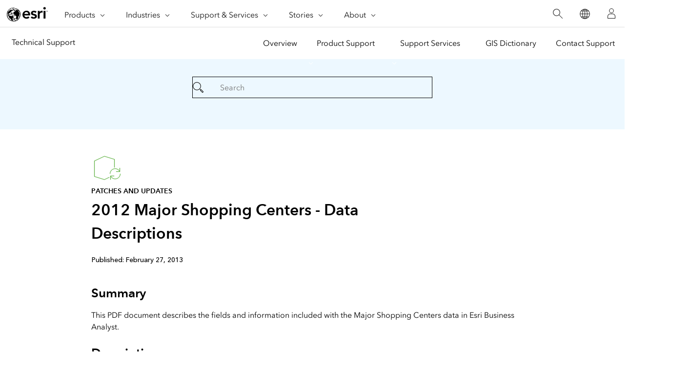

--- FILE ---
content_type: text/html;charset=utf-8
request_url: https://support.esri.com/en-us/patches-updates/2016/2012-major-shopping-centers-data-descriptions-1967
body_size: 6490
content:
<!DOCTYPE HTML>
<html lang="en-us" dir="ltr">

<head>
	<meta charset="UTF-8"/>
    <meta name="viewport" content="width=device-width, initial-scale=1"/>

	<title>2012 Major Shopping Centers - Data Descriptions</title>

     
    
        <meta name="robots" content="index, follow"/>
     
	
    <meta name="description" content="This PDF document describes the fields and information included with the Major Shopping Centers data in Esri Business Analyst."/>
	<meta name="template" content="esri-content-template"/>
	

	

	
<script defer="defer" type="text/javascript" src="/.rum/@adobe/helix-rum-js@%5E2/dist/rum-standalone.js"></script>
<link rel="canonical" href="https://support.esri.com/en-us/patches-updates/2016/2012-major-shopping-centers-data-descriptions-1967"/>


	



<link rel='preconnect' href='//webapps-cdn.esri.com' crossorigin/>
<link rel='preconnect' href='//js.arcgis.com' crossorigin/>
<link rel='preconnect' href='//assets.adobedtm.com'/>
<link rel='preconnect' href='//fast.fonts.net' crossorigin/>


<link rel="preload" as="style" href="https://fast.fonts.net/t/1.css?apiType=css&projectid=f9e335c8-e150-4885-976e-f4c392e562c4" crossorigin/>
<link rel="preload" as="style" href="https://webapps-cdn.esri.com/CDN/fonts/v1.4.2/fonts.css" crossorigin/>


<link rel='dns-prefetch' href='//pi.pardot.com' crossorigin/>
<link rel='dns-prefetch' href='//js-cdn.dynatrace.com' crossorigin/>
<link rel='dns-prefetch' href='//cdn.cookielaw.org' crossorigin/>
<link rel='dns-prefetch' href='//api.company-target.com' crossorigin/>
<link rel='dns-prefetch' href='//securetags.esri.com' crossorigin/>
<link rel='dns-prefetch' href='//environmentals.tt.omtrdc.net' crossorigin/>
<link rel='dns-prefetch' href='//geolocation.onetrust.com' crossorigin/>


<link rel="modulepreload" href="https://js.arcgis.com/calcite-components/1.8.0/calcite.esm.js" crossorigin/>
<link rel="stylesheet preload" as="style" href="https://js.arcgis.com/calcite-components/1.8.0/calcite.css" type="text/css" crossorigin/>
<link rel="stylesheet preload" as="style" href="https://webapps-cdn.esri.com/CDN/components/esri-ui/0.2.0/css/colors.css" type="text/css"/>

<!-- Execute (runs the code) -->
<script type="module" src="https://js.arcgis.com/calcite-components/1.8.0/calcite.esm.js"></script>






<script type="text/javascript">
    window.gnav_jsonPath = "/content/experience-fragments/esri-sites/en-us/site-settings/global-navigation-config/2022-nav-config.25.json";
</script>
<script>
    window.gnav_mode = "";
    window.window.gnav_login = "";
    window.window.gnav_collapseMenus = ("" === "true");
</script>






<script src="https://geoip.esri.com/geoip.js"></script>







<style>
    :root {
        --secondarytheme-color: #62b346;

        --theme-color: #62b346;
        --theme-color10: #62b3461A;
        --theme-color50: #62b34680;
        --theme-color-secondary: #62b346;
        --theme-color-secondary10: #62b3461A;
        --theme-color-secondary50: #62b34680;

        --theme-color-dark: #62b346;
        --theme-color-dark10: #62b3461A;
        --theme-color-dark50: #62b34680;
        --theme-color-secondary-dark: #0079c1;
        --theme-color-secondary-dark10: #0079c11A;
        --theme-color-secondary-dark50: #0079c180;
    }

    .calcite-mode-dark  {
        --theme-color: var(--theme-color-dark);
        --theme-color10: var(--theme-color-dark10);
        --theme-color50: var(--theme-color-dark50);
        --theme-color-secondary: var(--theme-color-secondary-dark);
        --theme-color-secondary10: var(--theme-color-secondary-dark10);
        --theme-color-secondary50: var(--theme-color-secondary-dark50);
    }

    .calcite-mode-light {
        --theme-color: #62b346;
        --theme-color10: #62b3461A;
        --theme-color50: #62b34680;
        --theme-color-secondary: #62b346;
        --theme-color-secondary10: #62b3461A;
        --theme-color-secondary50: #62b34680;
    }

    .theme-secondary {
        --theme-color: var(--theme-color-secondary);
        --theme-color10: var(--theme-color-secondary10);
        --theme-color50: var(--theme-color-secondary50);
    }

    .theme-secondary .calcite-mode-light {
        --theme-color: var(--theme-color-secondary);
        --theme-color10: var(--theme-color-secondary10);
        --theme-color50: var(--theme-color-secondary50);
    }
    .theme-secondary .calcite-mode-dark {
        --theme-color: var(--theme-color-secondary-dark);
        --theme-color10: var(--theme-color-secondary-dark10);
        --theme-color50: var(--theme-color-secondary-dark50);
    }
</style>





<link rel="apple-touch-icon-precomposed" sizes="180x180" href="/content/dam/esrisites/en-us/common/favicon/esri-favicon-light-180.png"/>
<link rel="icon" media="(prefers-color-scheme:dark)" type="image/png" sizes="32x32" href="/content/dam/esrisites/en-us/common/favicon/esri-favicon-dark-32.png"/>
<link rel="icon" media="(prefers-color-scheme:light)" type="image/png" sizes="32x32" href="/content/dam/esrisites/en-us/common/favicon/esri-favicon-light-32.png"/>
<link rel="icon" type="image/svg+xml" sizes="16x16 32x32 48x48 180x180" href="/content/dam/esrisites/en-us/common/favicon/esri-favicon.svg"/>



    <link rel="alternate" href="https://support.esri.com/en-us/patches-updates/2016/2012-major-shopping-centers-data-descriptions-1967" hreflang="en-us"/>

    <link rel="alternate" href="https://support.esri.com/es-es/patches-updates/2016/2012-major-shopping-centers-data-descriptions-1967" hreflang="es-es"/>

    <link rel="alternate" href="https://support.esri.com/en-us/patches-updates/2016/2012-major-shopping-centers-data-descriptions-1967" hreflang="x-default"/>





<meta name="twitter:card" content="summary_large_image"/>
<meta name="twitter:site"/>
<meta name="twitter:title" content="2012 Major Shopping Centers - Data Descriptions"/>
<meta property="twitter:url" content="https://support.esri.com/en-us/patches-updates/2016/2012-major-shopping-centers-data-descriptions-1967"/>
<meta name="twitter:description" content="This PDF document describes the fields and information included with the Major Shopping Centers data in Esri Business Analyst."/>
<meta property="twitter:image" content="https://support.esri.com/content/dam/support/en-us/social/technical-support-social-share.jpg"/>


<meta property="fb:app_id"/>
<meta property="og:title" content="2012 Major Shopping Centers - Data Descriptions"/>
<meta property="og:url" content="https://support.esri.com/en-us/patches-updates/2016/2012-major-shopping-centers-data-descriptions-1967"/>
<meta property="og:description" content="This PDF document describes the fields and information included with the Major Shopping Centers data in Esri Business Analyst."/>
<meta property="og:image" content="https://support.esri.com/content/dam/support/en-us/social/technical-support-social-share.jpg"/>
<meta property="og:type" content="website"/>

<meta name="last-modified"/>


<meta name="date-sort" content="03/08/2021"/>
<meta name="created"/>








    
    <script type="application/ld+json">
    {	
       "@context": "https://schema.org",
       "@type": "WebPage",
       "name": "2012 Major Shopping Centers - Data Descriptions",
        "sourceOrganization" : {
            "@type": "Organization",
            "name" : "Esri"
            },
       "url": "https://support.esri.com/en-us/patches-updates/2016/2012-major-shopping-centers-data-descriptions-1967",
       "image": "/content/dam/esrisites/en-us/support/technical-support/patches-updates.jpg",
       "inLanguage" : {
           "@type": "Language",
           "name": "en-us"
       },
       "description":"This PDF document describes the fields and information included with the Major Shopping Centers data in Esri Business Analyst."
   }
 </script>






<!-- Sitelinks Search Box -->


<!-- breadcrumb -->
<script type="application/ld+json" id="breadcrumbs">
{
  "@context": "https://schema.org",
  "@type": "BreadcrumbList",
  "itemListElement":  [{"@type": "ListItem","position": 1,"name":"Patches and Updates","item":"https://support.esri.com/en-us/patches-updates"},{"@type": "ListItem","position": 2,"name":"2016","item":"https://support.esri.com/en-us/patches-updates"},{"@type": "ListItem","position": 3,"name":"2012 Major Shopping Centers - Data Descriptions","item":"https://support.esri.com/en-us/patches-updates/2016/2012-major-shopping-centers-data-descriptions-1967"}]
 }
</script>
<meta name="format-detection" content="telephone=no"/>

<meta name="product" content="ArcGIS Business Analyst Desktop"/>

<meta name="version" content="10.1"/>
<meta name="first-published" content="02/27/2013"/>
<meta name="search-category" content="downloads/patches-servicepacks"/>
<meta name="sub-category" content="patches-servicepack"/>



  <meta name="cardtype" content="patches and updates"/>
  <meta name="search-collection" content="patches-servicepacks"/>









    
<script src="/etc.clientlibs/esri-sites/clientlibs/datalayer.js"></script>



<script>
    window.dataLayer = Object.assign({}, window.dataLayer, {
        pageTitle: "2012 Major Shopping Centers Data Descriptions",
        pageName: "Patches And Updates:2016:2012 Major Shopping Centers Data Descriptions",
        pagePath: "/content/support/en-us/patches-updates/2016/2012-major-shopping-centers-data-descriptions-1967",
        pageType: "",
        pageSubType: "",
        metaOgTitle: "2012 Major Shopping Centers - Data Descriptions",
        metaOgUrl: "https://support.esri.com/en-us/patches-updates/2016/2012-major-shopping-centers-data-descriptions-1967",
        metaOgDescription: "This PDF document describes the fields and information included with the Major Shopping Centers data in Esri Business Analyst.",
        metaOgImage: "https://support.esri.com/content/dam/support/en-us/social/technical-support-social-share.jpg",
        datePublished: "",
        domain: window.location.host,
        environment: "crx3composite,nosamplecontent,publish,cloud-ready",
        hierarchy1: "Patches And Updates",
        hierarchy2: "2016",
        hierarchy3: "",
        hierarchy4: "",
        locale: "en-us",
        resourceType: "esri-sites/components/pages/editablecontentpage",
        template: "/conf/esri-sites/settings/wcm/templates/esri-content-template",
        language: "en",
        countryCode: "us",
        tags: "adobe-analytics---only-for-sites:page-type/support",
    });
</script>




<script type="text/javascript">
    window.storeVariables = Object.assign({}, window.storeVariables, {
        eCommUrl : "https://support.esri.com/api/ecomm",
        lookupUrl : "https://ecomm-api.esri.com/lookup",
        accountsUrl : "https://support.esri.com/en-us/signin",
        checkoutUrl : "https://support.esri.com/checkout",
        cartUrl : "https://support.esri.com/en-us/store/cart",
        customerNumberUrl : "https://support.esri.com/en-us/store/customer-number",
    });
</script>


























<meta name="color theme" content="62b346"/>

<!-- /* Clientlibs */ -->

    
<link rel="stylesheet" href="/etc.clientlibs/esri-sites/clientlibs/components.css" type="text/css">




	
    
    

    

    


        <script type="text/javascript" src="//assets.adobedtm.com/launch-EN26af1ee4ef084984926fd80d1cb93835.min.js"></script>


    
    
    
    
    


	
	
</head>

<body class="editablecontentpage page basicpage" id="editablecontentpage-6a746fe064" data-instant-intensity="viewport">

	

	

	
	
		




		
<link rel="stylesheet" href="https://webapps-cdn.esri.com/CDN/components/global-nav/css/gn.css"/>
<script src="https://webapps-cdn.esri.com/CDN/components/global-nav/js/gn.js"></script>
<header id="globalnav" aria-label="Main" class="calcite-mode-light"></header>
<main id="main-content">


<div class="aem-Grid aem-Grid--12 aem-Grid--default--12 ">
    
    <div class="local-navigation aem-GridColumn aem-GridColumn--default--12">



    <nav id="second-nav" domain="" navtype="existingNavigation" path="/content/support/en-us/overview"></nav>

</div>
<div class="esri-container aem-GridColumn aem-GridColumn--default--12">

    
    
    
    <div id="container-e5ee595232" class="cmp-container">
        
        <div class="calcite-container">


<!-- <sly
	data-sly-use.clientLibDefer="com.adobe.cq.wcm.core.components.models.ClientLibraries">
	
</sly> -->


  <div class="
    has-background
    has-background--color
    
    has-background--cover
    
    leader-0 trailer-0 padding-leader-4 padding-trailer-2 " style="--bg-color: #EDF8FF;  --bg-img: url(); --posX: center; --posY: center;  ;">
    <div class="grid-container ">
      

    
    
    
    <div id="container-7663adb887" class="cmp-container">
        
        <div class="experiencefragment">

    
    

    



<div class="xf-content-height">
    <div class="root responsivegrid">


<div class="aem-Grid aem-Grid--12 aem-Grid--default--12 ">
    
    <div class="simple-search aem-GridColumn aem-GridColumn--default--12">
	<link rel="stylesheet" href="/etc.clientlibs/esri-sites/components/content/simple-search/clientlibs.css" type="text/css">
<script defer src="/etc.clientlibs/esri-sites/components/content/simple-search/clientlibs.js"></script>





<div class="sra-search-field">
	<form id="sraForm" data-search-path="https://support.esri.com/en-us/search">
		<calcite-input placeholder="Search" icon="magnifying-glass" scale="l"></calcite-input>
	</form>
</div></div>

    
</div>
</div>

</div>

</div>

        
    </div>


    </div>
  </div>


</div>
<div class="calcite-container">


<!-- <sly
	data-sly-use.clientLibDefer="com.adobe.cq.wcm.core.components.models.ClientLibraries">
	
</sly> -->


  <div class="
    has-background
    has-background--
    
    has-background--cover
    
    leader-0 trailer-0 padding-leader-2 padding-trailer-0 " style=" --bg-img: url(); --posX: center; --posY: center;  ;">
    <div class="grid-container ">
      

    
    
    
    <div id="container-584a9bb01c" class="cmp-container">
        
        <div class="columnsystem">
	<link rel="stylesheet" href="/etc.clientlibs/esri-sites/components/layouts/columnsystem/clientlibs.css" type="text/css">





<div class="column-18 tablet-column-16 phone-column-8 pre-3 post-3 tablet-pre-1 tablet-post-1 phone-pre-0 phone-post-0" data-aem-columnsys="column-18">
	
	

    
    
    
    <div id="container-74c3075792" class="cmp-container">
        
        <div class="esri-text">

    








<div class="esri-text-container">
	<div data-icon="/content/dam/esrisites/en-us/common/icons/meridian-/app-update-64.svg" class="esri-text__iconContainer">
		
		<svg id="icon-ui-svg" class="icon-ui-svg" xmlns="http://www.w3.org/2000/svg" viewBox="0 0 64 64"><path d="M37 50.626l-9.97 4.72L6.1 48.813V16.472l20.87-9.817 20.93 6.47v16.93c-.27.024-.535.06-.8.1v-16.44L27.03 7.51 6.9 16.979v31.247l20.07 6.262L37 49.741zM59.1 43a10.082 10.082 0 0 1-18.904 4.9H47v-.8h-7.9V55h.8v-6a10.9 10.9 0 0 0 20-6zm-20.2 0h-.8a10.9 10.9 0 0 1 20-6v-6h.8v7.9H51v-.8h6.804A10.082 10.082 0 0 0 38.9 43z" id="icon-ui-svg--base"/></svg>
		
	</div>

	<p class="esri-text__category" id="e4988cff1dccc5f1cd708e778ca049bc6944bfc7770a4103092251db3bf18e01">Patches and updates
	</p>

	<h1 class="esri-text__title" aria-describedby="e4988cff1dccc5f1cd708e778ca049bc6944bfc7770a4103092251db3bf18e01">2012 Major Shopping Centers - Data Descriptions</h1>

	

	
</div>
</div>
<div class="raw-html-for-js-app">

	<div style="background-color:white; padding-top: 10px"> <calcite-chip scale="m" appearance="solid" color="grey">Published: February 27, 2013</calcite-chip></div>
</div>
<div class="separator">
<hr class="separator full-width left-align"/></div>
<div class="esri-title">
<div id="title-6dff9c5bee" class="cmp-title">
    <h3 class="cmp-title__text">Summary</h3>
</div>

    

</div>
<div class="esri-text">
<div id="text-e75dee38c4" class="cmp-text">
    This PDF document describes the fields and information included with the Major Shopping Centers data in Esri Business Analyst.<br /><br />
</div>

    

</div>
<div class="esri-title">
<div id="title-c7d05b9985" class="cmp-title">
    <h3 class="cmp-title__text">Description</h3>
</div>

    

</div>
<div class="esri-text">
<div id="text-228ab429ab" class="cmp-text">
    The file used in Business Analyst includes all shoppingcenters with a gross leasable area (GLA) of approximately 225,000&#43; square feet and is current as of June 2012.<br /><br />
</div>

    

</div>
<div class="esri-title">
<div id="title-901ebd9c30" class="cmp-title">
    <h3 class="cmp-title__text">Supporting Files</h3>
</div>

    

</div>
<div class="esri-text">
<div id="text-58aef6e228" class="cmp-text">
    <ul><li><div class="support-files"><a href="https://downloads.esri.com/Support/documentation/other_/2012_USA_DMM_Shopping_Centers_Data_Descriptions.pdf" class="link">2012 Major Shopping Centers - Data Descriptions</a><span class="text"> - PDF - 29 kb</span></div></li></ul>
</div>

    

</div>
<div class="separator">
<hr class="separator full-width left-align"/></div>
<div class="esri-text">
<div id="text-714421e996" class="cmp-text">
    <p><br /> Download ID:1967<br /></p>
</div>

    

</div>
<div class="experiencefragment">

    
    

    



<div class="xf-content-height">
    <div class="root responsivegrid">


<div class="aem-Grid aem-Grid--12 aem-Grid--default--12 ">
    
    <div class="raw-html-for-js-app aem-GridColumn aem-GridColumn--default--12">

	<style>
#feedback{
    text-align: center;
}

#feedback .withborder{
border-bottom: 1px solid #cacaca;
}
#feedback .esri-title,  .raw-html-for-js-app{
display:inline-block;
}
#feedback .technical-feedback-top .cmp-container{
    display: flex;
    align-items: center;
    justify-content: center;
flex-wrap: wrap;
}


.feedback-link{
margin-bottom: 0;
    padding-top: 13px;
}

.more-help-section svg{
height:auto;
width:48px;
}
</style>
</div>
<div class="calcite-container aem-GridColumn aem-GridColumn--default--12">


<!-- <sly
	data-sly-use.clientLibDefer="com.adobe.cq.wcm.core.components.models.ClientLibraries">
	
</sly> -->


  <div class="
    has-background
    has-background--
    
    has-background--cover
    
    leader-0 trailer-2 padding-leader-0 padding-trailer-0 " style=" --bg-img: url(); --posX: center; --posY: center;  ;">
    <div class="grid-container ">
      

    
    
    
    <div id="container-0b2cb6a243" class="cmp-container">
        
        <div class="columnsystem">
	




<div class="column-12" data-aem-columnsys="column-12">
	
	

    
    
    
    <div id="container-a25b93ed5c" class="cmp-container">
        
        <div class="raw-html-for-js-app">

	<style>

.esri-technical-info-contact {
    margin: var(--space-4) 0 var(--space-16);
    padding-block-end: var(--space-10);
    background:  #edf8ff;
}

.esri-technical-info-contact .feedback-section {
    justify-content: center;
    display: flex;
    border-bottom: 1px solid var(--calcite-ui-border-1);
    padding-bottom: var(--space-6);
    flex-direction: column;
    align-items: center;
}
@media (min-width: 760px) {
    .esri-technical-info-contact .feedback-section {
        flex-direction: row;
    }
}
.esri-technical-info-contact .feedback-section span {
    margin-right: var(--space-4);
}
.esri-technical-info-contact .feedback-section .feedback-section-click {
    text-align: center;
}
@media (min-width: 760px) {
    .esri-technical-info-contact .feedback-section .feedback-section-click {
        border-right: 1px solid var(--calcite-ui-border-1);
        padding-inline-end: var(--space-8);
    }
}
.esri-technical-info-contact .feedback-section .feedback-section-email {
    text-align: center;
    padding-top: var(--space-3);
}
@media (min-width: 760px) {
    .esri-technical-info-contact .feedback-section .feedback-section-email {
        padding-inline-start: var(--space-8);
        padding-top: 0;
    }
}
.esri-technical-info-contact .more-help-section {
    display: flex;
    justify-content: center;
    flex-direction: column;
}

@media (min-width: 760px) {
    .esri-technical-info-contact .more-help-section {
        flex-direction: row;
    }
}

.esri-technical-info-contact .more-help-section div {
    flex-basis: 50%;
    text-align: center;
    padding-block-start:var(--space-10);
}

.esri-technical-info-contact .more-help-section img,
.esri-technical-info-contact .more-help-section svg {
    width: 48px;
    fill: var(--theme-color-secondary);
}

  </style>
  
  <div class="esri-technical-info column-24">
                  <div class="esri-technical-info-details column-18">
                      
          
                      
          
                      <div class="esri-technical-info-contact">
                          <div class="more-help-section">
                              <div>
  
                                  <svg id="icon-ui-svg" xmlns="http://www.w3.org/2000/svgz" viewBox="0 0 48 48"><path d="M20 12.086C9.027 12.086.1 18.176.1 25.662c0 4 2.483 7.504 7.185 10.151l-2.275 6.34 10.31-3.596c.538.066 3.179.38 4.68.38 11.159 0 19.9-5.83 19.9-13.275 0-7.486-8.927-13.576-19.9-13.576zm0 26.052c-1.592 0-4.644-.383-4.674-.387l-.093-.011-8.904 3.106 1.94-5.406-.302-.164C4.743 33.522.9 30.43.9 25.662c0-7.044 8.568-12.776 19.1-12.776s19.1 5.732 19.1 12.776c0 6.996-8.39 12.476-19.1 12.476zm23.335-23.055l.47.646-2.424 1.767-.47-.646zm-7.517-2.822l-.681-.419 1.57-2.556.681.42zM47 24.101v.799h-3v-.8zm-27.5.374a1.025 1.025 0 1 0 1.025 1.025 1.026 1.026 0 0 0-1.025-1.025zm-.225 1.025a.225.225 0 0 1 .45 0c0 .248-.45.248-.45 0zM9.5 24.475a1.025 1.025 0 1 0 1.025 1.025A1.026 1.026 0 0 0 9.5 24.475zM9.275 25.5a.225.225 0 1 1 .45 0c0 .248-.45.248-.45 0zM29.5 24.475a1.025 1.025 0 1 0 1.025 1.025 1.026 1.026 0 0 0-1.025-1.025zm-.225 1.025a.225.225 0 0 1 .45 0c0 .248-.45.248-.45 0z" id="icon-ui-svg--base"></path></svg>                                <p class="margin-bottom--1">Get help from ArcGIS experts</p>
                                  <calcite-link class="esri-font--1" role="presentation" calcite-hydrated="" href="/content/support/en-us/contact.html">Contact technical support</calcite-link>
                              </div>
                              <div>
                                  
  <svg id="icon-ui-svg" xmlns="http://www.w3.org/2000/svg" viewBox="0 0 48 48"><path d="M23.138 37l-.55 1.1h3.823l-.55-1.1h.895l.95 1.9h-6.412l.95-1.9zm19.96-1.9H6v.8h37.099zm-8.09-14.2H37v-.8h-1.993zM46.9 37.474V39.5a4.405 4.405 0 0 1-4.4 4.4h-36a4.405 4.405 0 0 1-4.4-4.4v-2.026h.021a3.374 3.374 0 0 1 .283-1.38l7.27-16A3.405 3.405 0 0 1 12.77 18.1h1.237v.8H12.77a2.602 2.602 0 0 0-2.367 1.524l-7.27 16A2.6 2.6 0 0 0 5.499 40.1h38.002a2.6 2.6 0 0 0 2.366-3.676l-7.27-16A2.602 2.602 0 0 0 36.23 18.9h-1.223v-.8h1.223a3.405 3.405 0 0 1 3.095 1.993l7.27 16a3.372 3.372 0 0 1 .284 1.38zm-.818 2.197a3.362 3.362 0 0 1-2.581 1.229H5.499a3.364 3.364 0 0 1-2.581-1.229 3.595 3.595 0 0 0 3.582 3.43h36a3.595 3.595 0 0 0 3.582-3.43zM12 20.9h2.007v-.8H12zM24.507.1c-5.495 0-8.4 2.183-8.4 6.313v16.329l8.4 8.455 8.4-8.455V6.412c0-4.13-2.905-6.312-8.4-6.312zm7.6 22.312l-7.6 7.65-7.6-7.65v-16c0-3.657 2.557-5.512 7.6-5.512s7.6 1.855 7.6 5.513zM24.506 5.1a4.4 4.4 0 1 0 4.4 4.4 4.405 4.405 0 0 0-4.4-4.4zm0 8a3.6 3.6 0 1 1 3.6-3.6 3.604 3.604 0 0 1-3.6 3.6z" id="icon-ui-svg--base"></path></svg>
                                  <p class="margin-bottom--1">Download the Esri Support App</p>
                                  <calcite-link class="esri-font--1" role="presentation" calcite-hydrated="" href="/content/support/en-us/app.html">Go to download options</calcite-link>
                              </div>
                          </div>
                      </div>
                  </div>
                  
          
              </div>
</div>

        
    </div>


	
</div>
</div>

        
    </div>


    </div>
  </div>


</div>
<div class="calcite-container aem-GridColumn aem-GridColumn--default--12">


<!-- <sly
	data-sly-use.clientLibDefer="com.adobe.cq.wcm.core.components.models.ClientLibraries">
	
</sly> -->


  <div class="
    has-background
    has-background--
    
    
    
    leader- trailer- padding-leader- padding-trailer- " style=" --bg-img: url(); --posX: ; --posY: ;  ;">
    <div class="grid-container ">
      

    
    
    
    <div id="container-f7b0d826be" class="cmp-container">
        
        
        
    </div>


    </div>
  </div>


</div>

    
</div>
</div>

</div>

</div>

        
    </div>


	
</div>
</div>

        
    </div>


    </div>
  </div>


</div>

        
    </div>

</div>
<div class="raw-html-for-js-app aem-GridColumn aem-GridColumn--default--12">

	<link rel="stylesheet" href="https://webapps-cdn.esri.com/CDN/react/support-ai-chatbot/static/css/support-ai-chatbot.css"/>
<div id="support-ai-chatbot"></div>

<script defer src="https://webapps-cdn.esri.com/CDN/react/support-ai-chatbot/static/js/support-ai-chatbot.js"></script>
</div>

    
</div>
</main>

		
		
    
    
	<script defer src="/etc.clientlibs/clientlibs/granite/jquery/granite/csrf.js"></script>
<script defer src="/etc.clientlibs/core/wcm/components/commons/site/clientlibs/container.js"></script>
<script defer src="/etc.clientlibs/esri-sites/clientlibs/components.js"></script>



<div hidden><span id="new-window">opens in new window</span></div>

<calcite-modal id="page-modal" scale="m" width="m" aria-modal="true" role="dialog">
	<div slot="header"></div>
	<div slot="content"></div>
</calcite-modal>

<div id="live-region" class="assistText" aria-live="polite"></div>


<script src="https://webapps-cdn.esri.com/CDN/packages/instant.page/instantpage.min.js"></script>

<script src="https://rum.hlx.page/.rum/@adobe/helix-rum-js@^2/dist/rum-standalone.js"></script>

    

    

    


        <script type="text/javascript">_satellite.pageBottom();</script>


    
    

		
    
<script src="/etc.clientlibs/esri-sites/clientlibs/clientlib-dependencies.js"></script>



	
</body>

</html>
